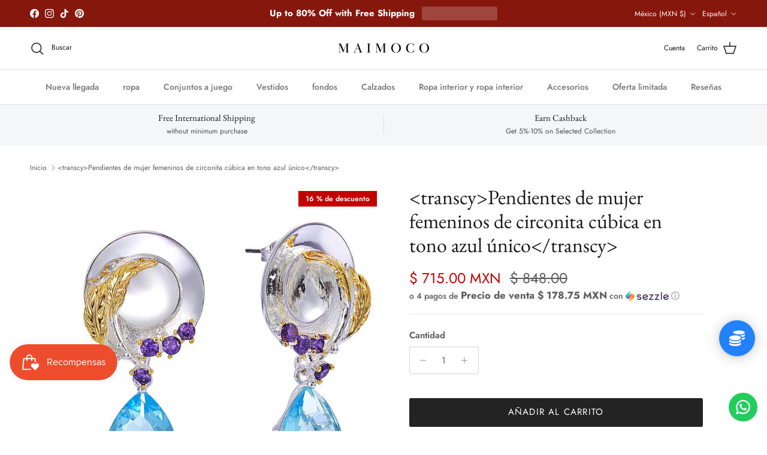

--- FILE ---
content_type: text/javascript; charset=utf-8
request_url: https://mx.maimoco.com/products/unique-blue-tone-cubic-zircon-feminine-woman-earrings.js
body_size: 1005
content:
{"id":4626970116155,"title":"\u003ctranscy\u003ePendientes de mujer femeninos de circonita cúbica en tono azul único\u003c\/transcy\u003e","handle":"unique-blue-tone-cubic-zircon-feminine-woman-earrings","description":"\u003ctranscy\u003e\u003cdiv\u003e \u003cp\u003e \u003cspan\u003e \u003cstrong\u003e Tipo de metales: \u003c\/strong\u003e Cobre \u003c\/span\u003e \u003cbr\u003e \u003cspan\u003e \u003cstrong\u003e Estilo: \u003c\/strong\u003e TRENDY \u003c\/span\u003e \u003cbr\u003e \u003cspan\u003e \u003cstrong\u003e Fino o Moda: \u003c\/strong\u003e Moda \u003c\/span\u003e \u003cbr\u003e \u003cspan\u003e \u003cstrong\u003e Número de modelo: \u003c\/strong\u003e WE3991 \u003c\/span\u003e \u003cbr\u003e \u003cspan\u003e \u003cstrong\u003e Tipo de artículo: \u003c\/strong\u003e Pendientes \u003c\/span\u003e \u003cbr \u003e \u003cspan\u003e \u003cstrong\u003e Tipo de pendiente: \u003c\/strong\u003e Pendientes colgantes \u003c\/span\u003e \u003cbr\u003e \u003cspan\u003e \u003cstrong\u003e Forma \\ patrón: \u003c\/strong\u003e Gota de agua \u003c\/span\u003e \u003cbr\u003e \u003cspan\u003e \u003cstrong\u003e Material: \u003c\/strong\u003e Cubic Zirconia \u003c\/span\u003e \u003cbr\u003e \u003cspan\u003e \u003cstrong\u003e is_customized: \u003c\/strong\u003e Sí \u003c\/span\u003e \u003cbr\u003e \u003cspan\u003e \u003cstrong\u003e Género: \u003c\/strong\u003e Mujeres \u003c\/span\u003e \u003cbr\u003e \u003cspan\u003e \u003cstrong\u003e Metal base: \u003c\/strong\u003e Sin plomo, sin níquel \u003c\/span\u003e \u003cbr\u003e \u003cspan\u003e \u003cstrong\u003e Peso del producto: \u003c\/strong\u003e 13,8 g (aprox.) \u003c\/span\u003e \u003cbr\u003e \u003cspan\u003e \u003cstrong\u003e Caja de regalo: \u003c\/strong\u003e Por opciones (comuníquese con el servicio de atención al cliente) \u003c\/span\u003e \u003cbr\u003e \u003cspan\u003e \u003cstrong\u003e Embalaje: \u003c\/strong\u003e Bien embalado y protegido \u003c\/span\u003e \u003cbr\u003e \u003cspan\u003e \u003cstrong\u003e Envío gratuito: \u003c\/strong\u003e En todo el mundo \u003c\/span\u003e \u003cbr\u003e \u003cspan\u003e \u003cstrong\u003e Color del metal :: \u003c\/strong\u003e Color oro plateado \u003c\/span\u003e \u003cbr\u003e \u003cspan\u003e \u003cstrong\u003e Color de las piedras: \u003c\/strong\u003e AZUL \u003c\/span\u003e \u003cbr \u003e \u003cspan\u003e \u003cstrong\u003e Dimensiones: \u003c\/strong\u003e 4 cm de largo, 2 cm de ancho \u003c\/span\u003e \u003cbr\u003e \u003cspan\u003e \u003cstrong\u003e Joyas y accesorios: \u003c\/strong\u003e Joyas de moda para mujeres \u003c\/span\u003e \u003cbr\u003e \u003cspan\u003e \u003cstrong\u003e Pendientes: \u003c\/strong\u003e Pendientes colgantes de mujer \u003c\/span\u003e \u003c\/p\u003e \u003c\/div\u003e\u003c\/transcy\u003e","published_at":"2024-12-02T01:52:30-08:00","created_at":"2020-03-09T06:04:14-07:00","vendor":"Maimoco","type":"Women Earrings","tags":["Drop Dangle Earrings","Drop Earrings"],"price":71500,"price_min":71500,"price_max":71500,"available":true,"price_varies":false,"compare_at_price":84800,"compare_at_price_min":84800,"compare_at_price_max":84800,"compare_at_price_varies":false,"variants":[{"id":32619680399419,"title":"Default Title","option1":"Default Title","option2":null,"option3":null,"sku":"34409944-silver-and-gold-blue-china","requires_shipping":true,"taxable":true,"featured_image":{"id":14962986975291,"product_id":4626970116155,"position":3,"created_at":"2020-03-09T06:04:18-07:00","updated_at":"2020-03-09T06:04:18-07:00","alt":null,"width":1000,"height":1000,"src":"https:\/\/cdn.shopify.com\/s\/files\/1\/0264\/8313\/0427\/products\/product-image-1278775386.jpg?v=1583759058","variant_ids":[32619680399419]},"available":true,"name":"\u003ctranscy\u003ePendientes de mujer femeninos de circonita cúbica en tono azul único\u003c\/transcy\u003e","public_title":null,"options":["Default Title"],"price":71500,"weight":0,"compare_at_price":84800,"inventory_management":"shopify","barcode":"","featured_media":{"alt":null,"id":7133811081275,"position":3,"preview_image":{"aspect_ratio":1.0,"height":1000,"width":1000,"src":"https:\/\/cdn.shopify.com\/s\/files\/1\/0264\/8313\/0427\/products\/product-image-1278775386.jpg?v=1583759058"}},"requires_selling_plan":false,"selling_plan_allocations":[]}],"images":["\/\/cdn.shopify.com\/s\/files\/1\/0264\/8313\/0427\/products\/product-image-1278775379.jpg?v=1583902998","\/\/cdn.shopify.com\/s\/files\/1\/0264\/8313\/0427\/products\/product-image-1278775384.jpg?v=1583759057","\/\/cdn.shopify.com\/s\/files\/1\/0264\/8313\/0427\/products\/product-image-1278775386.jpg?v=1583759058","\/\/cdn.shopify.com\/s\/files\/1\/0264\/8313\/0427\/products\/product-image-1278775381.jpg?v=1583759058","\/\/cdn.shopify.com\/s\/files\/1\/0264\/8313\/0427\/products\/product-image-1278775382.jpg?v=1583759059","\/\/cdn.shopify.com\/s\/files\/1\/0264\/8313\/0427\/products\/product-image-1278775385.jpg?v=1583759059","\/\/cdn.shopify.com\/s\/files\/1\/0264\/8313\/0427\/products\/product-image-1278775391.jpg?v=1583759059"],"featured_image":"\/\/cdn.shopify.com\/s\/files\/1\/0264\/8313\/0427\/products\/product-image-1278775379.jpg?v=1583902998","options":[{"name":"Title","position":1,"values":["Default Title"]}],"url":"\/products\/unique-blue-tone-cubic-zircon-feminine-woman-earrings","media":[{"alt":null,"id":7133810819131,"position":1,"preview_image":{"aspect_ratio":1.0,"height":1000,"width":1000,"src":"https:\/\/cdn.shopify.com\/s\/files\/1\/0264\/8313\/0427\/products\/product-image-1278775379.jpg?v=1583902998"},"aspect_ratio":1.0,"height":1000,"media_type":"image","src":"https:\/\/cdn.shopify.com\/s\/files\/1\/0264\/8313\/0427\/products\/product-image-1278775379.jpg?v=1583902998","width":1000},{"alt":null,"id":7133811048507,"position":2,"preview_image":{"aspect_ratio":1.0,"height":1000,"width":1000,"src":"https:\/\/cdn.shopify.com\/s\/files\/1\/0264\/8313\/0427\/products\/product-image-1278775384.jpg?v=1583759057"},"aspect_ratio":1.0,"height":1000,"media_type":"image","src":"https:\/\/cdn.shopify.com\/s\/files\/1\/0264\/8313\/0427\/products\/product-image-1278775384.jpg?v=1583759057","width":1000},{"alt":null,"id":7133811081275,"position":3,"preview_image":{"aspect_ratio":1.0,"height":1000,"width":1000,"src":"https:\/\/cdn.shopify.com\/s\/files\/1\/0264\/8313\/0427\/products\/product-image-1278775386.jpg?v=1583759058"},"aspect_ratio":1.0,"height":1000,"media_type":"image","src":"https:\/\/cdn.shopify.com\/s\/files\/1\/0264\/8313\/0427\/products\/product-image-1278775386.jpg?v=1583759058","width":1000},{"alt":null,"id":7133811114043,"position":4,"preview_image":{"aspect_ratio":1.0,"height":1000,"width":1000,"src":"https:\/\/cdn.shopify.com\/s\/files\/1\/0264\/8313\/0427\/products\/product-image-1278775381.jpg?v=1583759058"},"aspect_ratio":1.0,"height":1000,"media_type":"image","src":"https:\/\/cdn.shopify.com\/s\/files\/1\/0264\/8313\/0427\/products\/product-image-1278775381.jpg?v=1583759058","width":1000},{"alt":null,"id":7133811146811,"position":5,"preview_image":{"aspect_ratio":1.0,"height":1000,"width":1000,"src":"https:\/\/cdn.shopify.com\/s\/files\/1\/0264\/8313\/0427\/products\/product-image-1278775382.jpg?v=1583759059"},"aspect_ratio":1.0,"height":1000,"media_type":"image","src":"https:\/\/cdn.shopify.com\/s\/files\/1\/0264\/8313\/0427\/products\/product-image-1278775382.jpg?v=1583759059","width":1000},{"alt":null,"id":7133811540027,"position":6,"preview_image":{"aspect_ratio":1.0,"height":1000,"width":1000,"src":"https:\/\/cdn.shopify.com\/s\/files\/1\/0264\/8313\/0427\/products\/product-image-1278775385.jpg?v=1583759059"},"aspect_ratio":1.0,"height":1000,"media_type":"image","src":"https:\/\/cdn.shopify.com\/s\/files\/1\/0264\/8313\/0427\/products\/product-image-1278775385.jpg?v=1583759059","width":1000},{"alt":null,"id":7133811605563,"position":7,"preview_image":{"aspect_ratio":1.0,"height":1000,"width":1000,"src":"https:\/\/cdn.shopify.com\/s\/files\/1\/0264\/8313\/0427\/products\/product-image-1278775391.jpg?v=1583759059"},"aspect_ratio":1.0,"height":1000,"media_type":"image","src":"https:\/\/cdn.shopify.com\/s\/files\/1\/0264\/8313\/0427\/products\/product-image-1278775391.jpg?v=1583759059","width":1000}],"requires_selling_plan":false,"selling_plan_groups":[]}